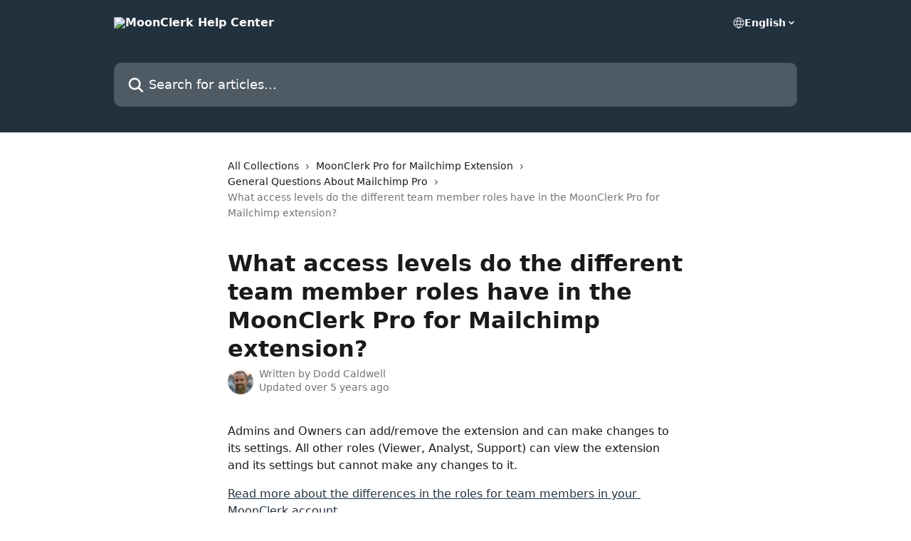

--- FILE ---
content_type: application/javascript
request_url: https://static.intercomassets.com/_next/static/QTYuqWEm071TXg-E2Guc_/_buildManifest.js
body_size: 810
content:
self.__BUILD_MANIFEST=function(e,t,c,s,a,i,n,l,r,d,o){return{__rewrites:{afterFiles:[],beforeFiles:[],fallback:[]},__routerFilterStatic:{numItems:0,errorRate:1e-4,numBits:0,numHashes:d,bitArray:[]},__routerFilterDynamic:{numItems:n,errorRate:1e-4,numBits:n,numHashes:d,bitArray:[]},"/":[o,"static/chunks/pages/index-74a910802cdd4eef.js"],"/_error":["static/chunks/7446-e72f87559dc61bbe.js","static/chunks/pages/_error-63c2239bcfc67a8c.js"],"/elb-ping":["static/chunks/pages/elb-ping-2531d15239472139.js"],"/live-data-preview":[e,t,a,c,s,i,l,"static/chunks/pages/live-data-preview-3fba35a5f3e6ef7b.js"],"/not-authorized":[e,t,c,"static/chunks/pages/not-authorized-966f653760d95e76.js"],"/not-found":[e,t,c,"static/chunks/pages/not-found-53477bd5a2e712b7.js"],"/sentry_sample_error":["static/chunks/pages/sentry_sample_error-d4b8c58a6f38bcf5.js"],"/tickets-portal-no-access":[e,t,c,"static/chunks/pages/tickets-portal-no-access-c915c4022b3e7887.js"],"/[helpCenterIdentifier]/[locale]/articles/[articleSlug]":[e,t,a,c,s,i,"static/chunks/pages/[helpCenterIdentifier]/[locale]/articles/[articleSlug]-0426bb822f2fd459.js"],"/[helpCenterIdentifier]/[locale]/collections/[collectionSlug]":[e,t,c,s,"static/chunks/pages/[helpCenterIdentifier]/[locale]/collections/[collectionSlug]-375ebba6e0fa14a3.js"],"/[helpCenterIdentifier]/[locale]/landing":[e,t,c,l,"static/chunks/pages/[helpCenterIdentifier]/[locale]/landing-f9667b4f289ac62a.js"],"/[helpCenterIdentifier]/[locale]/preview":[e,t,a,"static/chunks/5560-e8cce2d9cec9cbe9.js",c,s,i,l,"static/chunks/pages/[helpCenterIdentifier]/[locale]/preview-eb25805285bfc90a.js"],"/[helpCenterIdentifier]/[locale]/search":[e,t,c,"static/chunks/pages/[helpCenterIdentifier]/[locale]/search-55117fb9ee901873.js"],"/[helpCenterIdentifier]/[locale]/test/zendesk-sync-article":[e,t,a,c,s,i,"static/chunks/pages/[helpCenterIdentifier]/[locale]/test/zendesk-sync-article-4adda400f468395c.js"],"/[helpCenterIdentifier]/[locale]/test/zendesk-sync-article-with-video":[e,t,a,c,s,i,"static/chunks/pages/[helpCenterIdentifier]/[locale]/test/zendesk-sync-article-with-video-ad44be4d78e1253c.js"],"/[helpCenterIdentifier]/[locale]/tickets-portal/companies/[companyId]":[e,"static/chunks/243f8a5c-112c27d2658cf8b5.js",t,o,"static/chunks/7303-5d4136c78c404a21.js",c,"static/chunks/pages/[helpCenterIdentifier]/[locale]/tickets-portal/companies/[companyId]-6a0cea21d5b7eccd.js"],"/[helpCenterIdentifier]/[locale]/tickets-portal/companies/[companyId]/tickets/[ticketId]":[e,t,c,"static/chunks/pages/[helpCenterIdentifier]/[locale]/tickets-portal/companies/[companyId]/tickets/[ticketId]-3b19c4f06e9751f9.js"],sortedPages:["/","/_app","/_error","/elb-ping","/live-data-preview","/not-authorized","/not-found","/sentry_sample_error","/tickets-portal-no-access","/[helpCenterIdentifier]/[locale]/articles/[articleSlug]","/[helpCenterIdentifier]/[locale]/collections/[collectionSlug]","/[helpCenterIdentifier]/[locale]/landing","/[helpCenterIdentifier]/[locale]/preview","/[helpCenterIdentifier]/[locale]/search","/[helpCenterIdentifier]/[locale]/test/zendesk-sync-article","/[helpCenterIdentifier]/[locale]/test/zendesk-sync-article-with-video","/[helpCenterIdentifier]/[locale]/tickets-portal/companies/[companyId]","/[helpCenterIdentifier]/[locale]/tickets-portal/companies/[companyId]/tickets/[ticketId]"]}}("static/chunks/d0502abb-aa607f45f5026044.js","static/chunks/6190-ef428f6633b5a03f.js","static/chunks/2384-0bbbbddcca78f08a.js","static/chunks/4835-9db7cd232aae5617.js","static/chunks/5729-6d79ddfe1353a77c.js","static/chunks/2735-6fafbb9ff4abfca1.js",0,"static/chunks/1493-0c3cb1c52070c485.js",1e-4,NaN,"static/chunks/8230-bac944c1a2c1f11d.js"),self.__BUILD_MANIFEST_CB&&self.__BUILD_MANIFEST_CB();